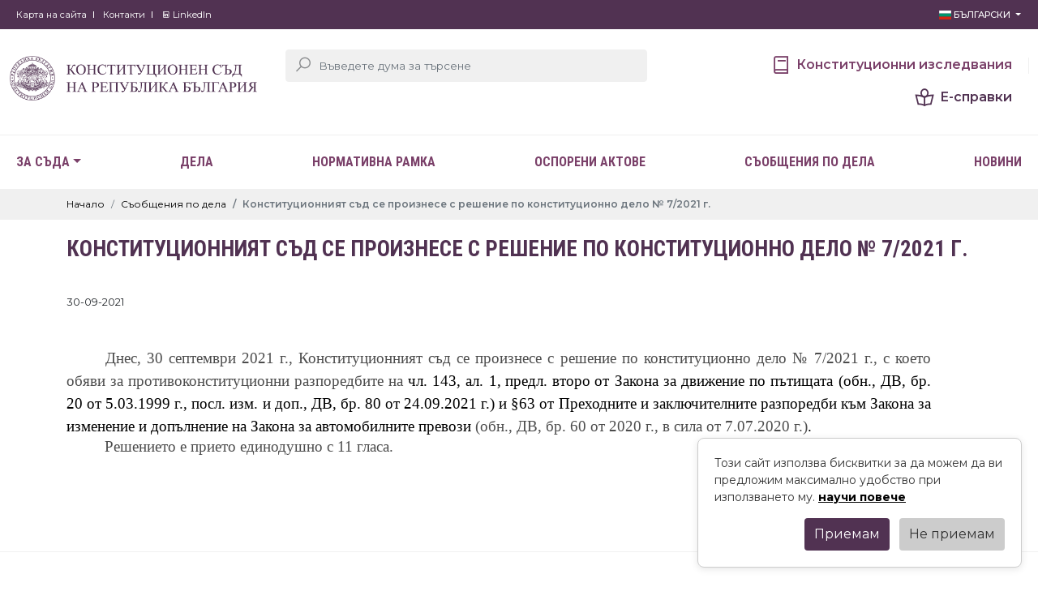

--- FILE ---
content_type: text/html; charset=UTF-8
request_url: https://www.constcourt.bg/bg/messages-995
body_size: 5641
content:
<!DOCTYPE html>
<html lang="en">
<head>
	
	<meta charset="UTF-8">
    <meta http-equiv="X-UA-Compatible" content="IE=edge">
    <meta name="viewport" content="width=device-width, initial-scale=1.0">
	<meta name="description" content="Конституционен съд на Република България">
	
	<meta property="og:title" content="Конституционен съд на Република България" />
	<meta property="og:description" content="Конституционен съд на Република България" />
	<meta property="og:image" content="https://www.constcourt.bg/images/LOGO_KS_web_purple_bg.png" />
	
    <title>Конституционен съд на Република България</title>
	<link rel="icon" type="image/png" href="https://www.constcourt.bg/images/favicon.png">
    <link href="https://fastly.jsdelivr.net/npm/bootstrap@5.1.3/dist/css/bootstrap.min.css" rel="stylesheet" integrity="sha384-1BmE4kWBq78iYhFldvKuhfTAU6auU8tT94WrHftjDbrCEXSU1oBoqyl2QvZ6jIW3" crossorigin="anonymous">
    <link rel="stylesheet" href="https://www.constcourt.bg/css/flag-icons.min.css">
    <link rel="stylesheet" href="https://maxst.icons8.com/vue-static/landings/line-awesome/line-awesome/1.3.0/css/line-awesome.min.css">
    <link rel="stylesheet" href="https://cdnjs.cloudflare.com/ajax/libs/lightbox2/2.11.3/css/lightbox.css" integrity="sha512-Woz+DqWYJ51bpVk5Fv0yES/edIMXjj3Ynda+KWTIkGoynAMHrqTcDUQltbipuiaD5ymEo9520lyoVOo9jCQOCA==" crossorigin="anonymous" referrerpolicy="no-referrer" />
    <link rel="stylesheet" href="https://www.constcourt.bg/css/style.1.1.3.css?v5">
	<script src="https://code.jquery.com/jquery-3.6.0.min.js"></script>
    
</head>
<body>
    <header id="header">
        <div class="top-header">
            <div class="container">
                <div class="row">
                    <div class="col-lg-8 col-8">
                        <div class="top-header-links">
                            <!--<a href="https://www.constcourt.bg/bg/useful-links">Полезни връзки</a>-->
                            <a href="https://www.constcourt.bg/bg/sitemap">Карта на сайта</a>
                            <a href="https://www.constcourt.bg/bg/contacts">Контакти</a>
                            <a href="https://www.linkedin.com/company/constitutional-court-of-the-republic-of-bulgaria-%D0%BA%D0%BE%D0%BD%D1%81%D1%82%D0%B8%D1%82%D1%83%D1%86%D0%B8%D0%BE%D0%BD%D0%B5%D0%BD-%D1%81%D1%8A%D0%B4-%D1%80%D0%B5%D0%BF%D1%83%D0%B1%D0%BB%D0%B8%D0%BA%D0%B0-%D0%B1%D1%8A%D0%BB%D0%B3%D0%B0%D1%80%D0%B8%D1%8F" target="_blank"><i class="lab la-linkedin"></i> LinkedIn</a>
                        </div>
                    </div>
                    <div class="col-lg-4 col-4">
                        <div class="text-end language-wrapper">
                            <div class="dropdown">
                                <button class="btn  btn-sm btn-link dropdown-toggle" type="button" id="dropdownMenuButton1" data-bs-toggle="dropdown" aria-expanded="false">
                                    <span class="fi fi-bg"></span> Български
                                </button>
                                <ul class="dropdown-menu" aria-labelledby="dropdownMenuButton1">
									<li><a class="dropdown-item" href="https://www.constcourt.bg/bg"><span class="fi fi-bg"></span> Български</a></li>
                                	<li><a class="dropdown-item" href="https://www.constcourt.bg/en"><span class="fi fi-gb"></span> English</a></li>
								</ul>
                            </div>
                        </div>
                    </div>
                </div>
            </div>
        </div>
        <div class="middle-header">
            <div class="container">
                <div class="middle-header-container">
                    <a href="https://www.constcourt.bg/bg/" class="logo">
                        <img src="https://www.constcourt.bg/images/LOGO_KS_web_purple_bg.png?v100" class="img-fluid" alt="">
                    </a>

                    <div class="row">
                        <div class="col-lg-6 col-sm-6 col-8">
                            <form action="https://www.constcourt.bg/" method="get">
							<input type="hidden" name="mode" value="search_acts">
                                <div class="search-group-wrapper">
                                    <span class="search-icon"><i class="las la-search medium-icon"></i></span>
                                    <input type="text" name="search" placeholder="Въведете дума за търсене" class="form-control form-control-search" value="">
                                </div>
                            </form>
                        </div>
                        <div class="col-lg-6 col-sm-6 col-4">
                            <div class="middle-header-navigation text-end">
                                <a href="https://www.constcourt.bg/bg/magazine" class="c-1"><i class="las la-book monster-icon"></i> <span class="hidden-text">Конституционни изследвания</span></a>
                                <a href="https://www.constcourt.bg/bg/search" class="c-2"><i class="las la-book-reader monster-icon"></i> <span class="hidden-text">Е-справки</span> </a>
                            </div>
                        </div>
                    </div>
                </div>
            </div>
        </div>
        <div class="bottom-header">
            <nav class="navbar navbar-expand-lg " >
                <div class="container">
                  <a class="navbar-brand d-sm-block d-lg-block d-block  d-xl-none d-xxl-none" href="#">Навигация</a>
                  <button class="navbar-toggler" type="button" data-bs-toggle="collapse" data-bs-target="#navbarMain" aria-controls="navbarMain" aria-expanded="false" aria-label="Toggle navigation">
                    <span class="navbar-toggler-icon"><i class="las la-bars big-icon"></i></span>
                  </button>
            
                  <div class="collapse navbar-collapse justify-content-between " id="navbarMain">
                    <ul class="navbar-nav justify-content-between ">
                      <li class="nav-item dropdown">
                        <a class="nav-link dropdown-toggle" href="#" id="dropdown05" data-bs-toggle="dropdown" aria-expanded="false">За съда</a>
                        <ul class="dropdown-menu animate slideIn" aria-labelledby="dropdown05">
                          <li><a class="dropdown-item" href="https://www.constcourt.bg/bg/composition">Състав</a></li>
                          <li><a class="dropdown-item" href="https://www.constcourt.bg/bg/judges">Мандат</a></li>
                          <li><a class="dropdown-item" href="https://www.constcourt.bg/bg/competencies">Компетенции</a></li>
                          <li><a class="dropdown-item" href="https://www.constcourt.bg/bg/history">История</a></li>
                          <li><a class="dropdown-item" href="https://www.constcourt.bg/bg/previous-judges">Съдии с изтекъл мандат</a></li>
                        </ul>
                      </li>
                      <li class="nav-item">
                        <a class="nav-link" aria-current="page" href="https://www.constcourt.bg/bg/search-cases">Дела</a>
                      </li>
                      <li class="nav-item">
                        <a class="nav-link " aria-current="page" href="https://www.constcourt.bg/bg/legal">Нормативна рамка</a>
                      </li>
                      <li class="nav-item">
						<a class="nav-link" aria-current="page" href="https://www.constcourt.bg/bg/contested-acts">Оспорени актове</a>
					  </li>
					  <li class="nav-item">
                        <a class="nav-link" href="https://www.constcourt.bg/bg/messages" ario-current="page">Съобщения по дела</a>
                      </li>
                      <li class="nav-item">
                        <a class="nav-link" aria-current="page" href="https://www.constcourt.bg/bg/news">Новини</a>
                      </li>
					</ul>
                    
                  </div>
                </div>
              </nav>
        </div>
    </header><section class="page-header">
        <div class="breadcrumbs-wrapper">
            <div class="container">
                <nav aria-label="breadcrumb">
                    <ol class="breadcrumb">
                      <li class="breadcrumb-item"><a href="#">Начало</a></li>
                      <li class="breadcrumb-item"><a href="https://www.constcourt.bg/bg/news">Съобщения по дела</a></li>
                      <li class="breadcrumb-item active" aria-current="page">Конституционният съд се произнесе с решение по конституционно дело № 7/2021 г.</li>
                    </ol>
                </nav>
            </div>
           
        </div>
        <div class="container">
            <h1 class="page-title condensed">
                Конституционният съд се произнесе с решение по конституционно дело № 7/2021 г.
            </h1>
        </div>
    </section>
    <section class="page-content">
        <div class="container">
           <div class="row">
            <div class="col-lg-12">
                <div class="news-open-wrapper">
                    <div class="news-date pb-3">30-09-2021</div>
                    <div class="news-description">
                        <p class="MsoNormal" style="margin-bottom: 0cm; text-align: justify; text-indent: 36.0pt; line-height: 150%;"><span style="font-size: 14.0pt; line-height: 150%; font-family: &#39;Times New Roman&#39;,serif;">Днес, 30 септември 2021 г., Конституционният съд се произнесе с решение по конституционно дело № 7/2021 г., с което обяви за противоконституционни</span> <span style="font-size: 14.0pt; line-height: 150%; font-family: &#39;Times New Roman&#39;,serif;">разпоредбите на </span><span lang="EN-AU" style="font-size: 14.0pt; line-height: 150%; font-family: &#39;Times New Roman&#39;,serif; mso-fareast-font-family: &#39;Times New Roman&#39;; color: black; mso-color-alt: windowtext; background: white; mso-ansi-language: EN-AU;">чл. 143, ал. 1,</span> <span lang="EN-AU" style="font-size: 14.0pt; line-height: 150%; font-family: &#39;Times New Roman&#39;,serif; mso-fareast-font-family: &#39;Times New Roman&#39;; color: black; mso-color-alt: windowtext; background: white; mso-ansi-language: EN-AU;">предл. второ</span> <span lang="EN-AU" style="font-size: 14.0pt; line-height: 150%; font-family: &#39;Times New Roman&#39;,serif; mso-fareast-font-family: &#39;Times New Roman&#39;; color: black; mso-color-alt: windowtext; background: white; mso-ansi-language: EN-AU;">от Закона за движение по пътищата (</span><span style="font-size: 14.0pt; line-height: 150%; font-family: &#39;Times New Roman&#39;,serif; mso-fareast-font-family: &#39;Times New Roman&#39;; color: black; mso-color-alt: windowtext; background: white;">о</span><span lang="EN-AU" style="font-size: 14.0pt; line-height: 150%; font-family: &#39;Times New Roman&#39;,serif; mso-fareast-font-family: &#39;Times New Roman&#39;; color: black; mso-color-alt: windowtext; background: white; mso-ansi-language: EN-AU;">бн., ДВ, бр. 20 от 5.03.1999 г., посл. изм. и доп., </span><span style="font-size: 14.0pt; line-height: 150%; font-family: &#39;Times New Roman&#39;,serif; mso-fareast-font-family: &#39;Times New Roman&#39;; color: black; mso-color-alt: windowtext; background: white;">ДВ, </span><span lang="EN-AU" style="font-size: 14.0pt; line-height: 150%; font-family: &#39;Times New Roman&#39;,serif; mso-fareast-font-family: &#39;Times New Roman&#39;; color: black; mso-color-alt: windowtext; background: white; mso-ansi-language: EN-AU;">бр. </span><span style="font-size: 14.0pt; line-height: 150%; font-family: &#39;Times New Roman&#39;,serif; mso-fareast-font-family: &#39;Times New Roman&#39;; color: black; mso-color-alt: windowtext; background: white;">80</span><span lang="EN-AU" style="font-size: 14.0pt; line-height: 150%; font-family: &#39;Times New Roman&#39;,serif; mso-fareast-font-family: &#39;Times New Roman&#39;; color: black; mso-color-alt: windowtext; background: white; mso-ansi-language: EN-AU;"> от </span><span style="font-size: 14.0pt; line-height: 150%; font-family: &#39;Times New Roman&#39;,serif; mso-fareast-font-family: &#39;Times New Roman&#39;; color: black; mso-color-alt: windowtext; background: white;">24.09.</span><span lang="EN-AU" style="font-size: 14.0pt; line-height: 150%; font-family: &#39;Times New Roman&#39;,serif; mso-fareast-font-family: &#39;Times New Roman&#39;; color: black; mso-color-alt: windowtext; background: white; mso-ansi-language: EN-AU;">2021 г.) </span><span style="font-size: 14.0pt; line-height: 150%; font-family: &#39;Times New Roman&#39;,serif; mso-fareast-font-family: &#39;Times New Roman&#39;; color: black; mso-color-alt: windowtext; background: white;">и </span><span lang="EN-AU" style="font-size: 14.0pt; line-height: 150%; font-family: &#39;Times New Roman&#39;,serif; mso-fareast-font-family: &#39;Times New Roman&#39;; color: black; mso-color-alt: windowtext; background: white; mso-ansi-language: EN-AU;">&sect;63 от Преходните и заключителните разпоредби </span><span style="font-size: 14.0pt; line-height: 150%; font-family: &#39;Times New Roman&#39;,serif; mso-fareast-font-family: &#39;Times New Roman&#39;; color: black; mso-color-alt: windowtext; background: white;">към</span><span lang="EN-AU" style="font-size: 14.0pt; line-height: 150%; font-family: &#39;Times New Roman&#39;,serif; mso-fareast-font-family: &#39;Times New Roman&#39;; color: black; mso-color-alt: windowtext; background: white; mso-ansi-language: EN-AU;"> Закона за изменение и допълнение на Закона за автомобилните превози </span><span lang="EN-AU" style="font-size: 14.0pt; line-height: 150%; font-family: &#39;Times New Roman&#39;,serif; mso-fareast-font-family: &#39;Times New Roman&#39;; mso-ansi-language: EN-AU;">(</span><span style="font-size: 14.0pt; line-height: 150%; font-family: &#39;Times New Roman&#39;,serif; mso-fareast-font-family: &#39;Times New Roman&#39;;">обн., </span><span lang="EN-AU" style="font-size: 14.0pt; line-height: 150%; font-family: &#39;Times New Roman&#39;,serif; mso-fareast-font-family: &#39;Times New Roman&#39;; mso-ansi-language: EN-AU;">ДВ, бр. 60 от 2020 г., в сила от 7.07.2020 г.)<span style="color: black; mso-color-alt: windowtext; background: white;">.</span></span></p>
<p class="MsoNormal" style="text-indent: 35.4pt;"><span style="font-size: 14.0pt; line-height: 107%; font-family: &#39;Times New Roman&#39;,serif;">Решението е прието единодушно с 11 гласа.</span></p>
                    </div>
    
                    
                </div>
              
            </div>
           </div>
        </div>
    </section><footer id="footer">
        <div class="footer-top">
            <div class="container">
                <a href="https://www.constcourt.bg/bg/" class="f-logo">
                    <img src="https://www.constcourt.bg/images/logo.png" class="img-fluid" alt="">
                </a>
                <div class="row">
                    <div class="col-lg-3">
                        <h4 class="f-title">
                            За съда
                        </h4>
                        <div class="f-links">
                            <a href="https://www.constcourt.bg/bg/composition">Състав</a>
                            <a href="https://www.constcourt.bg/bg/judjes">Мандат</a>
                            <a href="https://www.constcourt.bg/bg/competencies">Компетенции</a>
                            <a href="https://www.constcourt.bg/bg/history">История</a>
                        </div>
                    </div>
                    <div class="col-lg-3">
                        <h4 class="f-title">
                            Полезна информация
                        </h4>
                        <div class="f-links">
                            <a href="https://www.constcourt.bg/bg/personal-data">Защита на личните данни</a>
                            <a href="https://www.constcourt.bg/bg/public-information">Достъп до обществена информация</a>
							<a href="https://www.constcourt.bg/bg/internal-rules">Вътрешни правила</a>
                        </div>

                        <h4 class="f-title">
                            Актуално
                        </h4>
                        <div class="f-links">
                            <a href="https://www.constcourt.bg/bg/messages">Съобщения по дела</a>
                            <a href="https://www.constcourt.bg/bg/news">Начало</a>
                        </div>
                    </div>
                    <div class="col-lg-3">
                        <h4 class="f-title">
                            <a href="https://www.constcourt.bg/bg/search-cases">Дела</a>
                        </h4>
                        <h4 class="f-title">
                            <a href="https://www.constcourt.bg/bg/magazine">Конституционни изследвания</a>
                        </h4>
                        <h4 class="f-title">
                            <a href="https://www.constcourt.bg/bg/careers">Обяви за работа</a>
                        </h4>
                        <h4 class="f-title">
                            <a href="https://www.constcourt.bg/bg/gallery">Галерия</a>
                        </h4>
                        <h4 class="f-title">
                            <a href="https://www.constcourt.bg/bg/legal">Нормативна рамка</a>
                        </h4>
                    </div>
                    <div class="col-lg-3">
                        <h4 class="f-title">
                            <a href="https://www.constcourt.bg/bg/budget">Бюджет и финанси</a>
                        </h4>
                        <h4 class="f-title">
                            <a href="https://www.constcourt.bg/bg/contacts">Контакти</a>
                        </h4>
                        <h4 class="f-title">
                            <a href="https://www.constcourt.bg/bg/sitemap">Карта на сайта</a>
                        </h4>
                    </div>

                    



                </div>
            </div>
        </div>
        <div class="footer-middle">
            <div class="container">
                <div class="row">
                    <div class="col-lg-2">
                        <h4 class="f-title">
                            Главен секретар
                        </h4>
                        <div class="contact-data">
                            <h5>Валентин Георгиев</h5>
                            <div class="contact-list">
                                <a href="" class="d-flex align-items-center"><i class="las la-envelope normal-icon"></i>  <span><span class="__cf_email__" data-cfemail="65134b02000a17020c001325060a0b1611060a1017114b0702">[email&#160;protected]</span></span> </a>
                                <a href="" class="d-flex align-items-center"><i class="las la-phone normal-icon"></i> <span>(+359 2) 940 23 40</span></a>
                            </div>
                        </div>
                    </div>
					<div class="col-lg-2">
                        <h4 class="f-title">
                            Човешки ресурси
                        </h4>
                        <div class="contact-data">
                            <h5>Весела Аргирова</h5>
                            <div class="contact-list">
                                <a href="" class="d-flex align-items-center"><i class="las la-envelope normal-icon"></i>  <span><span class="__cf_email__" data-cfemail="33451d5241545a415c455273505c5d4047505c4641471d5154">[email&#160;protected]</span></span> </a>
                                <a href="" class="d-flex align-items-center"><i class="las la-phone normal-icon"></i> <span>(+359 2) 940 23 42</span></a>
                            </div>
                        </div>
                    </div>
                    <div class="col-lg-2">
                        <h4 class="f-title">
                            Секретариат
                        </h4>
                        <div class="contact-data">
                            <div class="contact-list">
                                <a href="" class="d-flex align-items-center"><i class="las la-envelope normal-icon"></i>  <span><span class="__cf_email__" data-cfemail="c0b3a5a3b2a5b4a1b2a9a1b480a3afaeb3b4a3afb5b2b4eea2a7">[email&#160;protected]</span></span> </a>
                            </div>
                        </div>
						
						<h4 class="f-title">
                            ПРЕССЛУЖБА
                        </h4>
                        <div class="contact-data">
                            <div class="contact-list">
                                <a href="" class="d-flex align-items-center"><i class="las la-envelope normal-icon"></i>  <span><span class="__cf_email__" data-cfemail="ed9d9f889e9ead8e82839e998e82989f99c38f8a">[email&#160;protected]</span></span> </a>
                            </div>
                        </div>
                    </div>
                    

                    <div class="col-lg-3">
                        <h4 class="f-title">
                            Международна дейност и протокол
                        </h4>
                        <div class="contact-data">
							<h5>Гинка Вихрогонова</h5>
                            <div class="contact-list">
                                <a href="" class="d-flex align-items-center"><i class="las la-envelope normal-icon"></i>  <span><span class="__cf_email__" data-cfemail="aacd84dcc3c2d8c5cdc5c4c5dccbeac9c5c4d9dec9c5dfd8de84c8cd">[email&#160;protected]</span></span> </a>
                                <a href="" class="d-flex align-items-center"><i class="las la-phone normal-icon"></i> <span>(+359) 2 940 23 04</span></a>
                            </div>
							<h5>Валентин Георгиев</h5>
                            <div class="contact-list">
                                <a href="" class="d-flex align-items-center"><i class="las la-envelope normal-icon"></i>  <span><span class="__cf_email__" data-cfemail="66104801030914010f03102605090815120509131412480401">[email&#160;protected]</span></span> </a>
                                <a href="" class="d-flex align-items-center"><i class="las la-phone normal-icon"></i> <span>(+359) 2 940 23 40</span></a>
                            </div>
							<h5>Полина Пешева</h5>
							<div class="contact-list">
                                <a href="" class="d-flex align-items-center"><i class="las la-envelope normal-icon"></i>  <span><span class="__cf_email__" data-cfemail="7f0f510b0c1e1c171a091e3f1c10110c0b1c100a0d0b511d18">[email&#160;protected]</span></span> </a>
                                <a href="" class="d-flex align-items-center"><i class="las la-phone normal-icon"></i> <span>(+359) 2 940 23 27</span></a>
                            </div>
                        </div>
                    </div>
					
					<div class="col-lg-3">
                        <h4 class="f-title">
                            ВРЪЗКИ С ОБЩЕСТВЕНОСТТА
                        </h4>
                        <div class="contact-data">
							<h5>Лилия Ангелова</h5>
                            <div class="contact-list">
                                <a href="" class="d-flex align-items-center"><i class="las la-envelope normal-icon"></i>  <span><span class="__cf_email__" data-cfemail="09652768676e6c65667f68496a66677a7d6a667c7b7d276b6e">[email&#160;protected]</span></span> </a>
                                <a href="" class="d-flex align-items-center"><i class="las la-phone normal-icon"></i> <span>(+359) 885 166 075</span></a>
                            </div>
						</div>
                    </div>
                </div>
                
            </div>
        </div>
        <div class="footer-bottom">
            <div class="container">
                <div class="copyright">2026 © Конституционен съд на Република България - съдържанието е обект на авторско право</div>
                <div class="copyright-links"><a href="https://www.constcourt.bg/bg/cookies">Политика за ползване на бисквитки</a></div>
            </div>
        </div>
    </footer>
	<script data-cfasync="false" src="/cdn-cgi/scripts/5c5dd728/cloudflare-static/email-decode.min.js"></script><script src="https://fastly.jsdelivr.net/npm/bootstrap@5.1.3/dist/js/bootstrap.bundle.min.js" integrity="sha384-ka7Sk0Gln4gmtz2MlQnikT1wXgYsOg+OMhuP+IlRH9sENBO0LRn5q+8nbTov4+1p" crossorigin="anonymous"></script>
	<script src="https://cdnjs.cloudflare.com/ajax/libs/lightbox2/2.11.3/js/lightbox.min.js" integrity="sha512-k2GFCTbp9rQU412BStrcD/rlwv1PYec9SNrkbQlo6RZCf75l6KcC3UwDY8H5n5hl4v77IDtIPwOk9Dqjs/mMBQ==" crossorigin="anonymous" referrerpolicy="no-referrer"></script>
    <script src="https://www.constcourt.bg/js/app.1.0.2.js"></script>
	
<!-- Cookie Consent Popup -->
<div id="cookie-consent" style="
  display: none;
  position: fixed;
  bottom: 20px;
  right: 20px;
  background: #fff;
  border: 1px solid #ccc;
  border-radius: 8px;
  padding: 20px;
  box-shadow: 0 2px 10px rgba(0,0,0,0.1);
  z-index: 10000;
  max-width: 400px;
  margin: auto;
">
  <p style="margin-bottom: 15px; color: #333; font-size: 14px;">
    Този сайт използва бисквитки за да можем да ви предложим максимално удобство при използването му. <a href="https://www.constcourt.bg/bg/cookies"><strong><u>научи повече</u></strong></a>
  </p>
  <div style="text-align: right;">
    <button id="enable-cookies" style="
      background: #513252;
      color: white;
      border: none;
      padding: 8px 12px;
      border-radius: 4px;
      cursor: pointer;
      margin-right: 8px;
    ">Приемам</button>
    <button id="reject-cookies" style="
      background: #ccc;
      color: #333;
      border: none;
      padding: 8px 12px;
      border-radius: 4px;
      cursor: pointer;
    ">Не приемам</button>
  </div>
</div>

<script>
(function() {
  const consentKey = 'cookieConsent';
  const consentPopup = document.getElementById('cookie-consent');

  // Check if user has already made a choice
  const savedConsent = localStorage.getItem(consentKey);

  if (!savedConsent) {
    consentPopup.style.display = 'block';
  }

  document.getElementById('enable-cookies').addEventListener('click', function() {
    localStorage.setItem(consentKey, 'enabled');
    consentPopup.style.display = 'none';
    console.log('Cookies enabled');
    // Initialize analytics or tracking scripts here if needed
  });

  document.getElementById('reject-cookies').addEventListener('click', function() {
    consentPopup.style.display = 'none';
    console.log('Cookies rejected');
    // Optionally disable non-essential cookies or tracking here
  });
})();
</script>

<script defer src="https://static.cloudflareinsights.com/beacon.min.js/vcd15cbe7772f49c399c6a5babf22c1241717689176015" integrity="sha512-ZpsOmlRQV6y907TI0dKBHq9Md29nnaEIPlkf84rnaERnq6zvWvPUqr2ft8M1aS28oN72PdrCzSjY4U6VaAw1EQ==" data-cf-beacon='{"version":"2024.11.0","token":"f96dc79b2fa24273bcb4c6cf57ac621d","r":1,"server_timing":{"name":{"cfCacheStatus":true,"cfEdge":true,"cfExtPri":true,"cfL4":true,"cfOrigin":true,"cfSpeedBrain":true},"location_startswith":null}}' crossorigin="anonymous"></script>
</body>
</html>